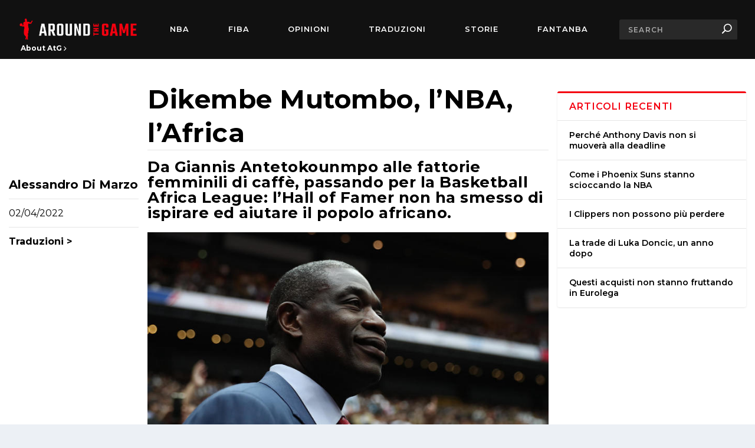

--- FILE ---
content_type: text/css
request_url: https://aroundthegame.com/wp-content/themes/extra-child/new-post-style.css
body_size: 1147
content:
/* NEW POST LAYOUT STYLE */

/*
<link href="/wp-content/themes/extra-child/new-post-style.css" rel="stylesheet" />
*/
/*
@import url("https://fonts.googleapis.com/css2?family=Montserrat:wght@400;700&display=swap");
*/

/*
font-family: 'Montserrat', sans-serif;
*/

#main-content p:not(.divVideoStep *),
#main-content span,
#main-content a,
#main-content figcaption {
  font-family: "Montserrat", sans-serif !important;
}

#main-content h1,
#main-content h2,
#main-content h3,
#main-content h4,
#main-content h5,
#main-content h6,
#main-content h1 a,
#main-content h2 a,
#main-content h3 a,
#main-content h4 a,
#main-content h5 a,
#main-content h6 a {
  font-family: "Montserrat", sans-serif !important;
}

footer#footer,
#main-content {
  padding-left: 0;
}

#main-content h1.entry-title {
  font-size: 44px;
  border-bottom: 1px solid rgba(0, 0, 0, 0.1);
}

#main-content #content-area {
  display: grid;
  grid-template-columns: minmax(0, 250px) 1fr minmax(0, 350px);
}
#main-content #content-area > .et_pb_extra_column_left-sidebar {
  padding: 0 15px;
  grid-column: 1/2;
  width: 100%;
  max-width: 100%;
  min-width: 100%;
  height: 100vh;
}
#main-content #content-area > .et_pb_extra_column_main {
  padding: 0;
  grid-column: 2/3;
  width: 100%;
  max-width: 100%;
  min-width: 100%;
}
#main-content #content-area > .et_pb_extra_column_sidebar {
  padding: 0 15px;
  grid-column: 3/4;
  width: 100%;
  max-width: 100%;
  min-width: 100%;
}
#main-content
  #content-area
  > .et_pb_extra_column_sidebar
  .et_pb_widget.widget_recent_entries {
  position: sticky;
  top: 150px;
  margin-top: 15px;
  margin-bottom: 15px;
}
#main-content
  #content-area
  > .et_pb_extra_column_sidebar
  .et_pb_widget.widget_recent_entries
  a {
  display: -webkit-box;
  -webkit-box-orient: vertical;
  -webkit-line-clamp: 2;
  overflow: hidden;
}
#main-content #content-area > .et_pb_extra_column_sidebar #ai_widget-2 {
  position: sticky;
  top: 550px;
}
#main-content .et_pb_extra_column_main .post-meta.vcard {
  opacity: 0;
  height: 0;
}
#main-content
  #content-area
  > .et_pb_extra_column_left-sidebar
  .post-meta.vcard {
  position: sticky;
  top: 150px;
  margin-top: 160px;
}
#main-content .post-meta.vcard a,
#main-content .post-meta.vcard span {
  display: block;
}
#main-content .post-meta-author a {
  font-family: "Montserrat", sans-serif !important;
  font-weight: 700;
  font-size: 20px;
}
#main-content .post-meta-author a:hover {
  color: #f40111 !important;
}
#main-content .post-meta-category a {
  font-family: "Montserrat", sans-serif !important;
  font-weight: 700;
  font-size: 16px;
  display: inline-block;
}
#main-content .post-meta-category a:after {
  content: " >";
}
#main-content .post-meta-category a:hover {
  color: #f40111 !important;
}
#main-content .post-meta-separator {
  width: 100%;
  height: 1px;
  background: rgba(0, 0, 0, 0.1);
  margin: 10px 0;
  border-radius: 4px;
}
#main-content .container {
  width: 100%;
  max-width: 1440px;
}
#main-content .post-wrap,
#main-content .post-header {
  padding: 0;
}
#main-content h2.wp-block-heading {
  margin-bottom: 20px;
}
#main-content h2.wp-block-heading + .wp-block-image figure {
  width: 100%;
}
#main-content h2.wp-block-heading + .wp-block-image figure img {
  width: 100%;
  aspect-ratio: 16/9;
  border-radius: 4px;
}
#main-content blockquote.wp-block-quote {
  border: none;
  border-radius: 4px;
  padding: 25px 50px;
}
#main-content blockquote.wp-block-quote::before,
#main-content blockquote.wp-block-quote::after {
  border: none;
  position: absolute;
  opacity: 0.4;
  font-family: "Montserrat", sans-serif !important;
  font-size: 75px;
  transform-origin: unset;
}
#main-content blockquote.wp-block-quote::after {
  content: "“";
  top: 0;
  left: 0;
  transform: translateY(75%);
}
#main-content blockquote.wp-block-quote::before {
  content: "”";
  bottom: 0;
  right: 0;
  transform: translateY(75%);
}
#main-content .author-box.vcard {
  padding: 0;
  margin-bottom: 50px;
}
#main-content .author-box.vcard a:hover {
  color: #f40111 !important;
}
#main-content .author-box-content:after,
#main-content .author-box-content:before {
  height: 1px;
  background-color: rgba(0, 0, 0, 0.1);
}
#main-content .related-posts {
  border-radius: 4px;
}
#main-content .related-posts .related-posts-header {
  background: transparent;
  border-top: 3px solid #f40111;
  border-bottom: 1px solid rgba(0, 0, 0, 0.1);
}
#main-content .related-posts .related-posts-header h3 {
  color: #f40111 !important;
}
#main-content .related-post .post-thumbnail img {
  height: auto;
  aspect-ratio: 16/9;
}
#main-content .related-post .title a {
  font-size: 16px;
  line-height: 1.2;
}
#main-content .related-post .title a:hover {
  color: #f40111 !important;
}
#main-content .related-post {
  padding: 5px;
}

@media only screen and (max-width: 1024px) {
  #main-content h1.entry-title {
    font-size: 32px;
  }
  #main-content h2.wp-block-heading {
    font-size: 20px !important;
  }
  #main-content #content-area {
    grid-template-columns: 1fr;
  }
  #main-content #content-area > .et_pb_extra_column_left-sidebar {
    height: auto;
  }
  #main-content #content-area > .et_pb_extra_column_left-sidebar,
  #main-content #content-area > .et_pb_extra_column_main,
  #main-content #content-area > .et_pb_extra_column_sidebar {
    grid-column: auto;
  }
  #main-content #content-area > .et_pb_extra_column_main,
  #main-content #content-area > .et_pb_extra_column_sidebar {
    padding: 0 15px !important;
  }
  #main-content
    #content-area
    > .et_pb_extra_column_left-sidebar
    .post-meta.vcard,
  #main-content
    #content-area
    > .et_pb_extra_column_sidebar
    .et_pb_widget.widget_recent_entries {
    margin-top: 0;
    position: relative;
    top: auto;
  }
  #main-content blockquote.wp-block-quote {
    padding: 25px;
  }
  .page article,
  .single article {
    margin-bottom: 0;
  }
  .author-box .author-box-avatar {
    margin-left: auto;
    margin-right: auto;
    margin-bottom: 0;
  }
  #main-content .related-posts {
    margin-bottom: 0;
  }
  #main-content .et_pb_extra_column_main .post-meta.vcard.visible {
    opacity: 1;
    height: auto;
    margin: 20px 0;
  }
  #main-content .post-meta-author a {
    font-size: 18px;
  }
  #main-content .post-meta-category a,
  #main-content .post-meta-date span {
    font-size: 16px;
  }
  #main-content .post-meta-grid-content {
    display: grid;
    grid-template-columns: 1fr 1fr;
    grid-gap: 10px;
  }
}


--- FILE ---
content_type: text/css
request_url: https://aroundthegame.com/wp-content/themes/extra-child/new-fonts-style.css
body_size: 1160
content:
/* NEW FONTS STYLE */

/*
<link href="/wp-content/themes/extra-child/new-fonts-style.css" rel="stylesheet" />
*/

/*@import url("https://fonts.googleapis.com/css2?family=Montserrat:wght@400;700&display=swap");*/

/*
font-family: 'Montserrat', sans-serif;
*/

p:not(.divVideoStep *),
span,
a,
ul li {
  font-family: "Montserrat", sans-serif !important;
}

ol li,
ul li {
  margin-bottom: 0;
}

h1,
h2,
h3,
h4,
h5,
h6,
h1 a,
h2 a,
h3 a,
h4 a,
h5 a,
h6 a {
  font-family: "Montserrat", sans-serif !important;
}

.input,
.textarea,
input,
input[type="email"],
input[type="password"],
input[type="search"],
input[type="text"],
select,
textarea {
  font-family: "Montserrat", sans-serif !important;
}

/* HEADER CHANGES */
@media only screen and (min-width: 1024px) {
  header.header #top-header {
    display: none !important;
  }
  header.header #main-header .logo {
    height: auto !important;
    width: 16vw !important;
    margin: 0 !important;
    display: grid;
    place-content: center;
  }
  header.header #main-header .logo img {
    aspect-ratio: 1404/300 !important;
    height: auto;
  }
  header.header #main-header .container {
    display: grid;
    grid-template-columns: auto 1fr;
    height: 100%;
    place-content: center;
  }
  header.header #et-navigation {
    display: grid;
    grid-template-columns: 1fr auto;
  }
  header.header #et-navigation > ul {
    display: grid;
    grid-auto-flow: column;
    height: 100%;
    align-items: center;
    text-align: center;
    padding-left: 20px;
    padding-right: 20px;
  }
  header.header #et-navigation > ul > li {
    margin: 0 !important;
  }
  header.header #et-navigation > ul > li > a {
    padding: 0 !important;
    display: inline-block;
  }
  header.header #et-navigation #et-info {
    padding: 0 !important;
    margin: 0 !important;
    display: grid;
    place-content: center;
    height: 100%;
  }
  header.header #et-navigation #et-info .et-top-search {
    margin: 0 !important;
  }
}

#et-menu li {
  font-size: 1vw;
}
@media only screen and (min-width: 1650px) {
  #et-menu li {
    font-size: 16px;
  }
}
#et-menu li a {
  font-family: "Montserrat", sans-serif !important;
}
#et-menu #menu-item-5224 {
  font-size: 26px !important;
  line-height: 0.5;
}
#et-menu #menu-item-5224 a {
  font-family: "MonteCarlo", cursive !important;
}

#et-secondary-menu li a {
  font-family: "Montserrat", sans-serif !important;
}

@media only screen and (max-width: 1024px) {
  #et-navigation li a {
    font-size: 4vw;
    font-family: "Montserrat", sans-serif !important;
  }
  #et-mobile-navigation #et-extra-mobile-menu li:nth-child(even) {
    margin-right: 0;
    width: 50%;
  }
  #et-mobile-navigation nav {
    padding-top: 0;
  }
}

/* END HEADER CHANGES */

/* ABOUT US NEW MENU */
.about-us-root {
  background-color: #000;
  transition: all 0.3s ease;
  transform: translateY(-100%);
  z-index: 2;
}
.about-us-root .about-us-content {
  padding: 0 35px 5px;
  background-color: #111111;
}
.about-us-root .about-us-content a {
  color: #fff;
  font-weight: 700;
  font-size: 12px;
}
.about-us-root .about-us-content svg {
  width: 5px;
  transition: all 0.15s cubic-bezier(0.25, 0.4, 0.55, 1.4);
  display: inline-block;
}
.about-us-root .about-us-content a:hover {
  color: #f40111;
}
.about-us-root .about-us-content a:hover svg path {
  fill: #f40111;
}
.about-us-root .about-us-content a:hover svg {
  transform: translateX(5px);
}
.et-fixed-header .about-us-root {
  transform: translateY(-100%);
}
/* END ABOUT US NEW MENU */

/* from new post style */
footer#footer,
#main-content {
  padding-left: 0;
}
#main-content p:not(.divVideoStep *) {
  line-height: 1.6;
}
#main-content h1 a,
#main-content h2 a,
#main-content h3 a,
#main-content h4 a,
#main-content h5 a,
#main-content h6 a {
  line-height: 1;
}
#main-content .post-content {
  padding-left: 10px;
  padding-right: 10px;
}
.single-post #main-content .post-content {
  padding-left: 0;
  padding-right: 0;
}

#main-content .post-content {
  padding-left: 0;
  padding-right: 0;
}
.search-results #et-boc,
.archive.author #et-boc,
.error404 #et-boc {
  padding-left: 0;
}
.search-results #et-boc h2,
.archive.author #et-boc h2,
.error404 #et-boc h2 {
  padding-left: 10px;
  padding-right: 10px;
}
.search-results #et-boc p:not(.divVideoStep *),
.archive.author #et-boc p:not(.divVideoStep *),
.error404 #et-boc p:not(.divVideoStep *) {
  padding-left: 10px;
  padding-right: 10px;
}
.et_pb_text_0_tb_body {
  font-family: "Montserrat", sans-serif !important;
}
.posts-carousel-module .post-meta,
.posts-blog-feed-module .post-meta {
  margin: 10px 0;
}
@media only screen and (max-width: 1024px) {
  .slider-hero .carousel-item h3.entry-title a {
    font-size: 22px !important;
  }
  .slider-hero .post-content-box,
  .slider-traduzioni .post-content-box {
    padding-left: 0 !important;
  }
  .slider-hero .post-content-box,
  .slider-traduzioni .post-content-box {
    padding-right: 0 !important;
  }
  .slider-hero .post-content-box .excerpt.entry-summary,
  .slider-traduzioni .post-content-box .excerpt.entry-summary {
    padding-right: 60px !important;
  }
  .single-post .post-header h1.entry-title {
    font-size: 28px !important;
  }
  .single-post .post-content h2.wp-block-heading {
    font-size: 18px !important;
  }
  .single-post .post-header .post-meta {
    margin: 10px 0;
  }
}


--- FILE ---
content_type: application/javascript
request_url: https://eu-assets.i.posthog.com/array/phc_5n9mI8MAHfdwehvWF7Eb5AO6woehg7bY1nLc39pUEaA/config.js
body_size: -236
content:
(function() {
  window._POSTHOG_REMOTE_CONFIG = window._POSTHOG_REMOTE_CONFIG || {};
  window._POSTHOG_REMOTE_CONFIG['phc_5n9mI8MAHfdwehvWF7Eb5AO6woehg7bY1nLc39pUEaA'] = {
    config: {"token": "phc_5n9mI8MAHfdwehvWF7Eb5AO6woehg7bY1nLc39pUEaA", "supportedCompression": ["gzip", "gzip-js"], "hasFeatureFlags": false, "captureDeadClicks": false, "capturePerformance": {"network_timing": true, "web_vitals": true, "web_vitals_allowed_metrics": null}, "autocapture_opt_out": false, "autocaptureExceptions": true, "analytics": {"endpoint": "/i/v0/e/"}, "elementsChainAsString": true, "errorTracking": {"autocaptureExceptions": true, "suppressionRules": [], "autoCaptureControls": {}}, "logs": {"captureConsoleLogs": false}, "sessionRecording": false, "heatmaps": true, "conversations": false, "surveys": false, "productTours": false, "defaultIdentifiedOnly": true},
    siteApps: []
  }
})();

--- FILE ---
content_type: application/javascript
request_url: https://aroundthegame.com/wp-content/themes/extra-child/custom-scripts.js
body_size: 456
content:
//cambio testo credits nel footer

var year = new Date();
year = year.getFullYear();
jQuery(function ($) {
    $('#footer-info').html(
        '&copy; ' +
            year +
            ' <a href="https://aroundthegame.com">Around the Game</a> | Prodotto da <a href="https://saidiseo.com">SaidiSEO.com</a>'
    );

    $('#et-trending-button').on('click', function () {
        $('#et-secondary-menu').toggleClass('opened');
    });
});

// modifiche rispetto a script orgiginale extra

//modificato qui riga 8681 - rimosso la parte di stop animate
// t.preventDefault(),
//     e(this).toggleClass('toggled'),
//     e('#et-secondary-menu').stop().animate(
//         {
//             height: 'toggle',
//             opacity: 'toggle',
//         },
//         300
//     ),
//     e(this).toggleClass('selected', 400);
// t.preventDefault(),
//     e(this).toggleClass('toggled'),
//     e(this).toggleClass('selected', 400);

//modificato qui riga 8718
// function R(e, n) {
//   var i = e,
//     a = i.find(".paginated_page"),
//     o = t(window).width();
//   i.data("current_page", n), N(i), a.removeClass("active").hide(), a.filter(".paginated_page_" + n).addClass("active").fadeIn("fast", (function () {
//     t("body").hasClass("et_fixed_nav") && 980 < o ? $menu_offset = (t("#main-header").outerHeight() || 0) - 1 : $menu_offset = -1;
//     var n = e.offset().top - $menu_offset - 60;
//     t("html").scrollTop() ? t("html").animate({
//       scrollTop: n
//     }, {
//       duration: 500
//     }) : t("body").animate({
//       scrollTop: n
//     }, {
//       duration: 500
//     })
//   }))
// }
